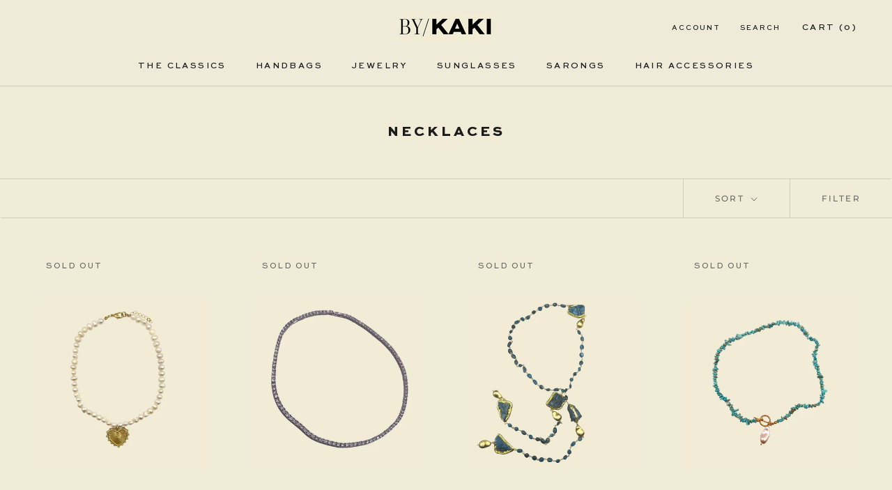

--- FILE ---
content_type: text/javascript
request_url: https://bykaki.us/cdn/shop/t/2/assets/custom.js?v=183944157590872491501634576877
body_size: -603
content:
//# sourceMappingURL=/cdn/shop/t/2/assets/custom.js.map?v=183944157590872491501634576877
